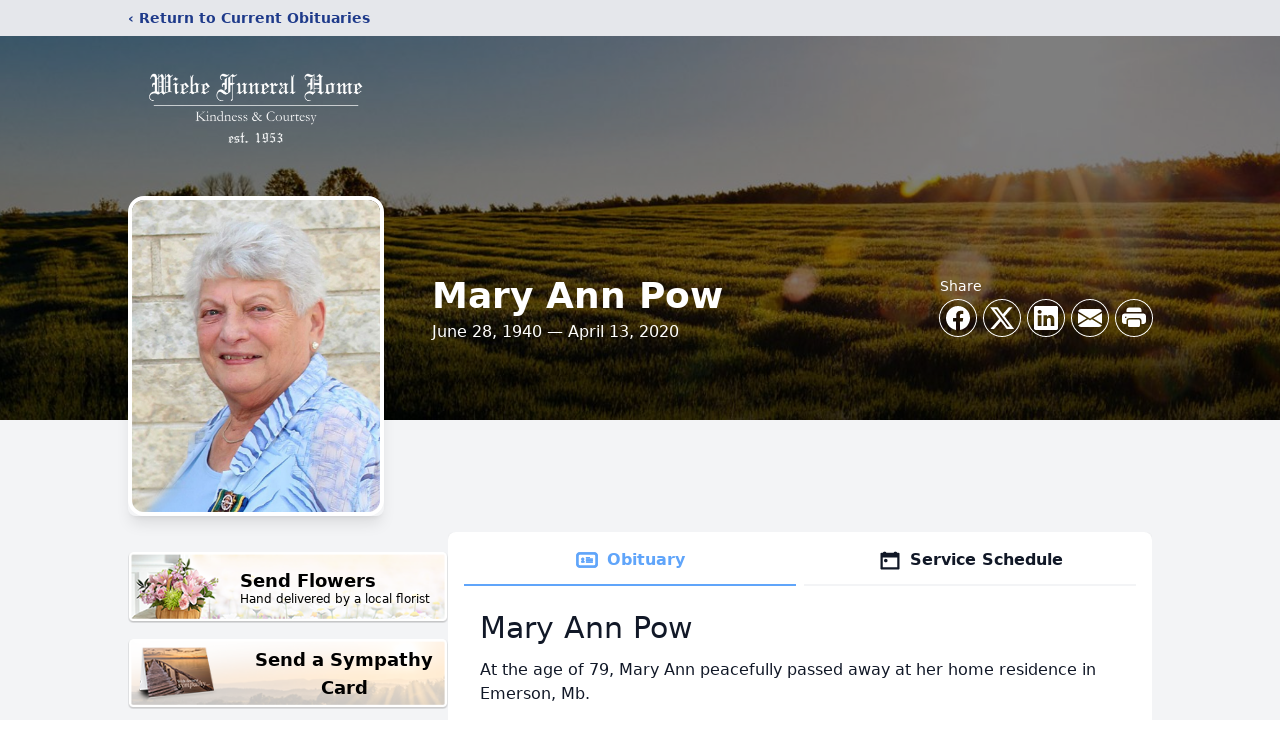

--- FILE ---
content_type: text/html; charset=utf-8
request_url: https://www.google.com/recaptcha/enterprise/anchor?ar=1&k=6LfCNrMfAAAAAKOuiD-QbHmeI_KhtAy1sqhZu1Sx&co=aHR0cHM6Ly93d3cud2llYmVmaGFsdG9uYS5jb206NDQz&hl=en&type=image&v=PoyoqOPhxBO7pBk68S4YbpHZ&theme=light&size=invisible&badge=bottomright&anchor-ms=20000&execute-ms=30000&cb=8fg07q5u91no
body_size: 48569
content:
<!DOCTYPE HTML><html dir="ltr" lang="en"><head><meta http-equiv="Content-Type" content="text/html; charset=UTF-8">
<meta http-equiv="X-UA-Compatible" content="IE=edge">
<title>reCAPTCHA</title>
<style type="text/css">
/* cyrillic-ext */
@font-face {
  font-family: 'Roboto';
  font-style: normal;
  font-weight: 400;
  font-stretch: 100%;
  src: url(//fonts.gstatic.com/s/roboto/v48/KFO7CnqEu92Fr1ME7kSn66aGLdTylUAMa3GUBHMdazTgWw.woff2) format('woff2');
  unicode-range: U+0460-052F, U+1C80-1C8A, U+20B4, U+2DE0-2DFF, U+A640-A69F, U+FE2E-FE2F;
}
/* cyrillic */
@font-face {
  font-family: 'Roboto';
  font-style: normal;
  font-weight: 400;
  font-stretch: 100%;
  src: url(//fonts.gstatic.com/s/roboto/v48/KFO7CnqEu92Fr1ME7kSn66aGLdTylUAMa3iUBHMdazTgWw.woff2) format('woff2');
  unicode-range: U+0301, U+0400-045F, U+0490-0491, U+04B0-04B1, U+2116;
}
/* greek-ext */
@font-face {
  font-family: 'Roboto';
  font-style: normal;
  font-weight: 400;
  font-stretch: 100%;
  src: url(//fonts.gstatic.com/s/roboto/v48/KFO7CnqEu92Fr1ME7kSn66aGLdTylUAMa3CUBHMdazTgWw.woff2) format('woff2');
  unicode-range: U+1F00-1FFF;
}
/* greek */
@font-face {
  font-family: 'Roboto';
  font-style: normal;
  font-weight: 400;
  font-stretch: 100%;
  src: url(//fonts.gstatic.com/s/roboto/v48/KFO7CnqEu92Fr1ME7kSn66aGLdTylUAMa3-UBHMdazTgWw.woff2) format('woff2');
  unicode-range: U+0370-0377, U+037A-037F, U+0384-038A, U+038C, U+038E-03A1, U+03A3-03FF;
}
/* math */
@font-face {
  font-family: 'Roboto';
  font-style: normal;
  font-weight: 400;
  font-stretch: 100%;
  src: url(//fonts.gstatic.com/s/roboto/v48/KFO7CnqEu92Fr1ME7kSn66aGLdTylUAMawCUBHMdazTgWw.woff2) format('woff2');
  unicode-range: U+0302-0303, U+0305, U+0307-0308, U+0310, U+0312, U+0315, U+031A, U+0326-0327, U+032C, U+032F-0330, U+0332-0333, U+0338, U+033A, U+0346, U+034D, U+0391-03A1, U+03A3-03A9, U+03B1-03C9, U+03D1, U+03D5-03D6, U+03F0-03F1, U+03F4-03F5, U+2016-2017, U+2034-2038, U+203C, U+2040, U+2043, U+2047, U+2050, U+2057, U+205F, U+2070-2071, U+2074-208E, U+2090-209C, U+20D0-20DC, U+20E1, U+20E5-20EF, U+2100-2112, U+2114-2115, U+2117-2121, U+2123-214F, U+2190, U+2192, U+2194-21AE, U+21B0-21E5, U+21F1-21F2, U+21F4-2211, U+2213-2214, U+2216-22FF, U+2308-230B, U+2310, U+2319, U+231C-2321, U+2336-237A, U+237C, U+2395, U+239B-23B7, U+23D0, U+23DC-23E1, U+2474-2475, U+25AF, U+25B3, U+25B7, U+25BD, U+25C1, U+25CA, U+25CC, U+25FB, U+266D-266F, U+27C0-27FF, U+2900-2AFF, U+2B0E-2B11, U+2B30-2B4C, U+2BFE, U+3030, U+FF5B, U+FF5D, U+1D400-1D7FF, U+1EE00-1EEFF;
}
/* symbols */
@font-face {
  font-family: 'Roboto';
  font-style: normal;
  font-weight: 400;
  font-stretch: 100%;
  src: url(//fonts.gstatic.com/s/roboto/v48/KFO7CnqEu92Fr1ME7kSn66aGLdTylUAMaxKUBHMdazTgWw.woff2) format('woff2');
  unicode-range: U+0001-000C, U+000E-001F, U+007F-009F, U+20DD-20E0, U+20E2-20E4, U+2150-218F, U+2190, U+2192, U+2194-2199, U+21AF, U+21E6-21F0, U+21F3, U+2218-2219, U+2299, U+22C4-22C6, U+2300-243F, U+2440-244A, U+2460-24FF, U+25A0-27BF, U+2800-28FF, U+2921-2922, U+2981, U+29BF, U+29EB, U+2B00-2BFF, U+4DC0-4DFF, U+FFF9-FFFB, U+10140-1018E, U+10190-1019C, U+101A0, U+101D0-101FD, U+102E0-102FB, U+10E60-10E7E, U+1D2C0-1D2D3, U+1D2E0-1D37F, U+1F000-1F0FF, U+1F100-1F1AD, U+1F1E6-1F1FF, U+1F30D-1F30F, U+1F315, U+1F31C, U+1F31E, U+1F320-1F32C, U+1F336, U+1F378, U+1F37D, U+1F382, U+1F393-1F39F, U+1F3A7-1F3A8, U+1F3AC-1F3AF, U+1F3C2, U+1F3C4-1F3C6, U+1F3CA-1F3CE, U+1F3D4-1F3E0, U+1F3ED, U+1F3F1-1F3F3, U+1F3F5-1F3F7, U+1F408, U+1F415, U+1F41F, U+1F426, U+1F43F, U+1F441-1F442, U+1F444, U+1F446-1F449, U+1F44C-1F44E, U+1F453, U+1F46A, U+1F47D, U+1F4A3, U+1F4B0, U+1F4B3, U+1F4B9, U+1F4BB, U+1F4BF, U+1F4C8-1F4CB, U+1F4D6, U+1F4DA, U+1F4DF, U+1F4E3-1F4E6, U+1F4EA-1F4ED, U+1F4F7, U+1F4F9-1F4FB, U+1F4FD-1F4FE, U+1F503, U+1F507-1F50B, U+1F50D, U+1F512-1F513, U+1F53E-1F54A, U+1F54F-1F5FA, U+1F610, U+1F650-1F67F, U+1F687, U+1F68D, U+1F691, U+1F694, U+1F698, U+1F6AD, U+1F6B2, U+1F6B9-1F6BA, U+1F6BC, U+1F6C6-1F6CF, U+1F6D3-1F6D7, U+1F6E0-1F6EA, U+1F6F0-1F6F3, U+1F6F7-1F6FC, U+1F700-1F7FF, U+1F800-1F80B, U+1F810-1F847, U+1F850-1F859, U+1F860-1F887, U+1F890-1F8AD, U+1F8B0-1F8BB, U+1F8C0-1F8C1, U+1F900-1F90B, U+1F93B, U+1F946, U+1F984, U+1F996, U+1F9E9, U+1FA00-1FA6F, U+1FA70-1FA7C, U+1FA80-1FA89, U+1FA8F-1FAC6, U+1FACE-1FADC, U+1FADF-1FAE9, U+1FAF0-1FAF8, U+1FB00-1FBFF;
}
/* vietnamese */
@font-face {
  font-family: 'Roboto';
  font-style: normal;
  font-weight: 400;
  font-stretch: 100%;
  src: url(//fonts.gstatic.com/s/roboto/v48/KFO7CnqEu92Fr1ME7kSn66aGLdTylUAMa3OUBHMdazTgWw.woff2) format('woff2');
  unicode-range: U+0102-0103, U+0110-0111, U+0128-0129, U+0168-0169, U+01A0-01A1, U+01AF-01B0, U+0300-0301, U+0303-0304, U+0308-0309, U+0323, U+0329, U+1EA0-1EF9, U+20AB;
}
/* latin-ext */
@font-face {
  font-family: 'Roboto';
  font-style: normal;
  font-weight: 400;
  font-stretch: 100%;
  src: url(//fonts.gstatic.com/s/roboto/v48/KFO7CnqEu92Fr1ME7kSn66aGLdTylUAMa3KUBHMdazTgWw.woff2) format('woff2');
  unicode-range: U+0100-02BA, U+02BD-02C5, U+02C7-02CC, U+02CE-02D7, U+02DD-02FF, U+0304, U+0308, U+0329, U+1D00-1DBF, U+1E00-1E9F, U+1EF2-1EFF, U+2020, U+20A0-20AB, U+20AD-20C0, U+2113, U+2C60-2C7F, U+A720-A7FF;
}
/* latin */
@font-face {
  font-family: 'Roboto';
  font-style: normal;
  font-weight: 400;
  font-stretch: 100%;
  src: url(//fonts.gstatic.com/s/roboto/v48/KFO7CnqEu92Fr1ME7kSn66aGLdTylUAMa3yUBHMdazQ.woff2) format('woff2');
  unicode-range: U+0000-00FF, U+0131, U+0152-0153, U+02BB-02BC, U+02C6, U+02DA, U+02DC, U+0304, U+0308, U+0329, U+2000-206F, U+20AC, U+2122, U+2191, U+2193, U+2212, U+2215, U+FEFF, U+FFFD;
}
/* cyrillic-ext */
@font-face {
  font-family: 'Roboto';
  font-style: normal;
  font-weight: 500;
  font-stretch: 100%;
  src: url(//fonts.gstatic.com/s/roboto/v48/KFO7CnqEu92Fr1ME7kSn66aGLdTylUAMa3GUBHMdazTgWw.woff2) format('woff2');
  unicode-range: U+0460-052F, U+1C80-1C8A, U+20B4, U+2DE0-2DFF, U+A640-A69F, U+FE2E-FE2F;
}
/* cyrillic */
@font-face {
  font-family: 'Roboto';
  font-style: normal;
  font-weight: 500;
  font-stretch: 100%;
  src: url(//fonts.gstatic.com/s/roboto/v48/KFO7CnqEu92Fr1ME7kSn66aGLdTylUAMa3iUBHMdazTgWw.woff2) format('woff2');
  unicode-range: U+0301, U+0400-045F, U+0490-0491, U+04B0-04B1, U+2116;
}
/* greek-ext */
@font-face {
  font-family: 'Roboto';
  font-style: normal;
  font-weight: 500;
  font-stretch: 100%;
  src: url(//fonts.gstatic.com/s/roboto/v48/KFO7CnqEu92Fr1ME7kSn66aGLdTylUAMa3CUBHMdazTgWw.woff2) format('woff2');
  unicode-range: U+1F00-1FFF;
}
/* greek */
@font-face {
  font-family: 'Roboto';
  font-style: normal;
  font-weight: 500;
  font-stretch: 100%;
  src: url(//fonts.gstatic.com/s/roboto/v48/KFO7CnqEu92Fr1ME7kSn66aGLdTylUAMa3-UBHMdazTgWw.woff2) format('woff2');
  unicode-range: U+0370-0377, U+037A-037F, U+0384-038A, U+038C, U+038E-03A1, U+03A3-03FF;
}
/* math */
@font-face {
  font-family: 'Roboto';
  font-style: normal;
  font-weight: 500;
  font-stretch: 100%;
  src: url(//fonts.gstatic.com/s/roboto/v48/KFO7CnqEu92Fr1ME7kSn66aGLdTylUAMawCUBHMdazTgWw.woff2) format('woff2');
  unicode-range: U+0302-0303, U+0305, U+0307-0308, U+0310, U+0312, U+0315, U+031A, U+0326-0327, U+032C, U+032F-0330, U+0332-0333, U+0338, U+033A, U+0346, U+034D, U+0391-03A1, U+03A3-03A9, U+03B1-03C9, U+03D1, U+03D5-03D6, U+03F0-03F1, U+03F4-03F5, U+2016-2017, U+2034-2038, U+203C, U+2040, U+2043, U+2047, U+2050, U+2057, U+205F, U+2070-2071, U+2074-208E, U+2090-209C, U+20D0-20DC, U+20E1, U+20E5-20EF, U+2100-2112, U+2114-2115, U+2117-2121, U+2123-214F, U+2190, U+2192, U+2194-21AE, U+21B0-21E5, U+21F1-21F2, U+21F4-2211, U+2213-2214, U+2216-22FF, U+2308-230B, U+2310, U+2319, U+231C-2321, U+2336-237A, U+237C, U+2395, U+239B-23B7, U+23D0, U+23DC-23E1, U+2474-2475, U+25AF, U+25B3, U+25B7, U+25BD, U+25C1, U+25CA, U+25CC, U+25FB, U+266D-266F, U+27C0-27FF, U+2900-2AFF, U+2B0E-2B11, U+2B30-2B4C, U+2BFE, U+3030, U+FF5B, U+FF5D, U+1D400-1D7FF, U+1EE00-1EEFF;
}
/* symbols */
@font-face {
  font-family: 'Roboto';
  font-style: normal;
  font-weight: 500;
  font-stretch: 100%;
  src: url(//fonts.gstatic.com/s/roboto/v48/KFO7CnqEu92Fr1ME7kSn66aGLdTylUAMaxKUBHMdazTgWw.woff2) format('woff2');
  unicode-range: U+0001-000C, U+000E-001F, U+007F-009F, U+20DD-20E0, U+20E2-20E4, U+2150-218F, U+2190, U+2192, U+2194-2199, U+21AF, U+21E6-21F0, U+21F3, U+2218-2219, U+2299, U+22C4-22C6, U+2300-243F, U+2440-244A, U+2460-24FF, U+25A0-27BF, U+2800-28FF, U+2921-2922, U+2981, U+29BF, U+29EB, U+2B00-2BFF, U+4DC0-4DFF, U+FFF9-FFFB, U+10140-1018E, U+10190-1019C, U+101A0, U+101D0-101FD, U+102E0-102FB, U+10E60-10E7E, U+1D2C0-1D2D3, U+1D2E0-1D37F, U+1F000-1F0FF, U+1F100-1F1AD, U+1F1E6-1F1FF, U+1F30D-1F30F, U+1F315, U+1F31C, U+1F31E, U+1F320-1F32C, U+1F336, U+1F378, U+1F37D, U+1F382, U+1F393-1F39F, U+1F3A7-1F3A8, U+1F3AC-1F3AF, U+1F3C2, U+1F3C4-1F3C6, U+1F3CA-1F3CE, U+1F3D4-1F3E0, U+1F3ED, U+1F3F1-1F3F3, U+1F3F5-1F3F7, U+1F408, U+1F415, U+1F41F, U+1F426, U+1F43F, U+1F441-1F442, U+1F444, U+1F446-1F449, U+1F44C-1F44E, U+1F453, U+1F46A, U+1F47D, U+1F4A3, U+1F4B0, U+1F4B3, U+1F4B9, U+1F4BB, U+1F4BF, U+1F4C8-1F4CB, U+1F4D6, U+1F4DA, U+1F4DF, U+1F4E3-1F4E6, U+1F4EA-1F4ED, U+1F4F7, U+1F4F9-1F4FB, U+1F4FD-1F4FE, U+1F503, U+1F507-1F50B, U+1F50D, U+1F512-1F513, U+1F53E-1F54A, U+1F54F-1F5FA, U+1F610, U+1F650-1F67F, U+1F687, U+1F68D, U+1F691, U+1F694, U+1F698, U+1F6AD, U+1F6B2, U+1F6B9-1F6BA, U+1F6BC, U+1F6C6-1F6CF, U+1F6D3-1F6D7, U+1F6E0-1F6EA, U+1F6F0-1F6F3, U+1F6F7-1F6FC, U+1F700-1F7FF, U+1F800-1F80B, U+1F810-1F847, U+1F850-1F859, U+1F860-1F887, U+1F890-1F8AD, U+1F8B0-1F8BB, U+1F8C0-1F8C1, U+1F900-1F90B, U+1F93B, U+1F946, U+1F984, U+1F996, U+1F9E9, U+1FA00-1FA6F, U+1FA70-1FA7C, U+1FA80-1FA89, U+1FA8F-1FAC6, U+1FACE-1FADC, U+1FADF-1FAE9, U+1FAF0-1FAF8, U+1FB00-1FBFF;
}
/* vietnamese */
@font-face {
  font-family: 'Roboto';
  font-style: normal;
  font-weight: 500;
  font-stretch: 100%;
  src: url(//fonts.gstatic.com/s/roboto/v48/KFO7CnqEu92Fr1ME7kSn66aGLdTylUAMa3OUBHMdazTgWw.woff2) format('woff2');
  unicode-range: U+0102-0103, U+0110-0111, U+0128-0129, U+0168-0169, U+01A0-01A1, U+01AF-01B0, U+0300-0301, U+0303-0304, U+0308-0309, U+0323, U+0329, U+1EA0-1EF9, U+20AB;
}
/* latin-ext */
@font-face {
  font-family: 'Roboto';
  font-style: normal;
  font-weight: 500;
  font-stretch: 100%;
  src: url(//fonts.gstatic.com/s/roboto/v48/KFO7CnqEu92Fr1ME7kSn66aGLdTylUAMa3KUBHMdazTgWw.woff2) format('woff2');
  unicode-range: U+0100-02BA, U+02BD-02C5, U+02C7-02CC, U+02CE-02D7, U+02DD-02FF, U+0304, U+0308, U+0329, U+1D00-1DBF, U+1E00-1E9F, U+1EF2-1EFF, U+2020, U+20A0-20AB, U+20AD-20C0, U+2113, U+2C60-2C7F, U+A720-A7FF;
}
/* latin */
@font-face {
  font-family: 'Roboto';
  font-style: normal;
  font-weight: 500;
  font-stretch: 100%;
  src: url(//fonts.gstatic.com/s/roboto/v48/KFO7CnqEu92Fr1ME7kSn66aGLdTylUAMa3yUBHMdazQ.woff2) format('woff2');
  unicode-range: U+0000-00FF, U+0131, U+0152-0153, U+02BB-02BC, U+02C6, U+02DA, U+02DC, U+0304, U+0308, U+0329, U+2000-206F, U+20AC, U+2122, U+2191, U+2193, U+2212, U+2215, U+FEFF, U+FFFD;
}
/* cyrillic-ext */
@font-face {
  font-family: 'Roboto';
  font-style: normal;
  font-weight: 900;
  font-stretch: 100%;
  src: url(//fonts.gstatic.com/s/roboto/v48/KFO7CnqEu92Fr1ME7kSn66aGLdTylUAMa3GUBHMdazTgWw.woff2) format('woff2');
  unicode-range: U+0460-052F, U+1C80-1C8A, U+20B4, U+2DE0-2DFF, U+A640-A69F, U+FE2E-FE2F;
}
/* cyrillic */
@font-face {
  font-family: 'Roboto';
  font-style: normal;
  font-weight: 900;
  font-stretch: 100%;
  src: url(//fonts.gstatic.com/s/roboto/v48/KFO7CnqEu92Fr1ME7kSn66aGLdTylUAMa3iUBHMdazTgWw.woff2) format('woff2');
  unicode-range: U+0301, U+0400-045F, U+0490-0491, U+04B0-04B1, U+2116;
}
/* greek-ext */
@font-face {
  font-family: 'Roboto';
  font-style: normal;
  font-weight: 900;
  font-stretch: 100%;
  src: url(//fonts.gstatic.com/s/roboto/v48/KFO7CnqEu92Fr1ME7kSn66aGLdTylUAMa3CUBHMdazTgWw.woff2) format('woff2');
  unicode-range: U+1F00-1FFF;
}
/* greek */
@font-face {
  font-family: 'Roboto';
  font-style: normal;
  font-weight: 900;
  font-stretch: 100%;
  src: url(//fonts.gstatic.com/s/roboto/v48/KFO7CnqEu92Fr1ME7kSn66aGLdTylUAMa3-UBHMdazTgWw.woff2) format('woff2');
  unicode-range: U+0370-0377, U+037A-037F, U+0384-038A, U+038C, U+038E-03A1, U+03A3-03FF;
}
/* math */
@font-face {
  font-family: 'Roboto';
  font-style: normal;
  font-weight: 900;
  font-stretch: 100%;
  src: url(//fonts.gstatic.com/s/roboto/v48/KFO7CnqEu92Fr1ME7kSn66aGLdTylUAMawCUBHMdazTgWw.woff2) format('woff2');
  unicode-range: U+0302-0303, U+0305, U+0307-0308, U+0310, U+0312, U+0315, U+031A, U+0326-0327, U+032C, U+032F-0330, U+0332-0333, U+0338, U+033A, U+0346, U+034D, U+0391-03A1, U+03A3-03A9, U+03B1-03C9, U+03D1, U+03D5-03D6, U+03F0-03F1, U+03F4-03F5, U+2016-2017, U+2034-2038, U+203C, U+2040, U+2043, U+2047, U+2050, U+2057, U+205F, U+2070-2071, U+2074-208E, U+2090-209C, U+20D0-20DC, U+20E1, U+20E5-20EF, U+2100-2112, U+2114-2115, U+2117-2121, U+2123-214F, U+2190, U+2192, U+2194-21AE, U+21B0-21E5, U+21F1-21F2, U+21F4-2211, U+2213-2214, U+2216-22FF, U+2308-230B, U+2310, U+2319, U+231C-2321, U+2336-237A, U+237C, U+2395, U+239B-23B7, U+23D0, U+23DC-23E1, U+2474-2475, U+25AF, U+25B3, U+25B7, U+25BD, U+25C1, U+25CA, U+25CC, U+25FB, U+266D-266F, U+27C0-27FF, U+2900-2AFF, U+2B0E-2B11, U+2B30-2B4C, U+2BFE, U+3030, U+FF5B, U+FF5D, U+1D400-1D7FF, U+1EE00-1EEFF;
}
/* symbols */
@font-face {
  font-family: 'Roboto';
  font-style: normal;
  font-weight: 900;
  font-stretch: 100%;
  src: url(//fonts.gstatic.com/s/roboto/v48/KFO7CnqEu92Fr1ME7kSn66aGLdTylUAMaxKUBHMdazTgWw.woff2) format('woff2');
  unicode-range: U+0001-000C, U+000E-001F, U+007F-009F, U+20DD-20E0, U+20E2-20E4, U+2150-218F, U+2190, U+2192, U+2194-2199, U+21AF, U+21E6-21F0, U+21F3, U+2218-2219, U+2299, U+22C4-22C6, U+2300-243F, U+2440-244A, U+2460-24FF, U+25A0-27BF, U+2800-28FF, U+2921-2922, U+2981, U+29BF, U+29EB, U+2B00-2BFF, U+4DC0-4DFF, U+FFF9-FFFB, U+10140-1018E, U+10190-1019C, U+101A0, U+101D0-101FD, U+102E0-102FB, U+10E60-10E7E, U+1D2C0-1D2D3, U+1D2E0-1D37F, U+1F000-1F0FF, U+1F100-1F1AD, U+1F1E6-1F1FF, U+1F30D-1F30F, U+1F315, U+1F31C, U+1F31E, U+1F320-1F32C, U+1F336, U+1F378, U+1F37D, U+1F382, U+1F393-1F39F, U+1F3A7-1F3A8, U+1F3AC-1F3AF, U+1F3C2, U+1F3C4-1F3C6, U+1F3CA-1F3CE, U+1F3D4-1F3E0, U+1F3ED, U+1F3F1-1F3F3, U+1F3F5-1F3F7, U+1F408, U+1F415, U+1F41F, U+1F426, U+1F43F, U+1F441-1F442, U+1F444, U+1F446-1F449, U+1F44C-1F44E, U+1F453, U+1F46A, U+1F47D, U+1F4A3, U+1F4B0, U+1F4B3, U+1F4B9, U+1F4BB, U+1F4BF, U+1F4C8-1F4CB, U+1F4D6, U+1F4DA, U+1F4DF, U+1F4E3-1F4E6, U+1F4EA-1F4ED, U+1F4F7, U+1F4F9-1F4FB, U+1F4FD-1F4FE, U+1F503, U+1F507-1F50B, U+1F50D, U+1F512-1F513, U+1F53E-1F54A, U+1F54F-1F5FA, U+1F610, U+1F650-1F67F, U+1F687, U+1F68D, U+1F691, U+1F694, U+1F698, U+1F6AD, U+1F6B2, U+1F6B9-1F6BA, U+1F6BC, U+1F6C6-1F6CF, U+1F6D3-1F6D7, U+1F6E0-1F6EA, U+1F6F0-1F6F3, U+1F6F7-1F6FC, U+1F700-1F7FF, U+1F800-1F80B, U+1F810-1F847, U+1F850-1F859, U+1F860-1F887, U+1F890-1F8AD, U+1F8B0-1F8BB, U+1F8C0-1F8C1, U+1F900-1F90B, U+1F93B, U+1F946, U+1F984, U+1F996, U+1F9E9, U+1FA00-1FA6F, U+1FA70-1FA7C, U+1FA80-1FA89, U+1FA8F-1FAC6, U+1FACE-1FADC, U+1FADF-1FAE9, U+1FAF0-1FAF8, U+1FB00-1FBFF;
}
/* vietnamese */
@font-face {
  font-family: 'Roboto';
  font-style: normal;
  font-weight: 900;
  font-stretch: 100%;
  src: url(//fonts.gstatic.com/s/roboto/v48/KFO7CnqEu92Fr1ME7kSn66aGLdTylUAMa3OUBHMdazTgWw.woff2) format('woff2');
  unicode-range: U+0102-0103, U+0110-0111, U+0128-0129, U+0168-0169, U+01A0-01A1, U+01AF-01B0, U+0300-0301, U+0303-0304, U+0308-0309, U+0323, U+0329, U+1EA0-1EF9, U+20AB;
}
/* latin-ext */
@font-face {
  font-family: 'Roboto';
  font-style: normal;
  font-weight: 900;
  font-stretch: 100%;
  src: url(//fonts.gstatic.com/s/roboto/v48/KFO7CnqEu92Fr1ME7kSn66aGLdTylUAMa3KUBHMdazTgWw.woff2) format('woff2');
  unicode-range: U+0100-02BA, U+02BD-02C5, U+02C7-02CC, U+02CE-02D7, U+02DD-02FF, U+0304, U+0308, U+0329, U+1D00-1DBF, U+1E00-1E9F, U+1EF2-1EFF, U+2020, U+20A0-20AB, U+20AD-20C0, U+2113, U+2C60-2C7F, U+A720-A7FF;
}
/* latin */
@font-face {
  font-family: 'Roboto';
  font-style: normal;
  font-weight: 900;
  font-stretch: 100%;
  src: url(//fonts.gstatic.com/s/roboto/v48/KFO7CnqEu92Fr1ME7kSn66aGLdTylUAMa3yUBHMdazQ.woff2) format('woff2');
  unicode-range: U+0000-00FF, U+0131, U+0152-0153, U+02BB-02BC, U+02C6, U+02DA, U+02DC, U+0304, U+0308, U+0329, U+2000-206F, U+20AC, U+2122, U+2191, U+2193, U+2212, U+2215, U+FEFF, U+FFFD;
}

</style>
<link rel="stylesheet" type="text/css" href="https://www.gstatic.com/recaptcha/releases/PoyoqOPhxBO7pBk68S4YbpHZ/styles__ltr.css">
<script nonce="M7Cp1Z21FPJFP5rrO3Ectw" type="text/javascript">window['__recaptcha_api'] = 'https://www.google.com/recaptcha/enterprise/';</script>
<script type="text/javascript" src="https://www.gstatic.com/recaptcha/releases/PoyoqOPhxBO7pBk68S4YbpHZ/recaptcha__en.js" nonce="M7Cp1Z21FPJFP5rrO3Ectw">
      
    </script></head>
<body><div id="rc-anchor-alert" class="rc-anchor-alert"></div>
<input type="hidden" id="recaptcha-token" value="[base64]">
<script type="text/javascript" nonce="M7Cp1Z21FPJFP5rrO3Ectw">
      recaptcha.anchor.Main.init("[\x22ainput\x22,[\x22bgdata\x22,\x22\x22,\[base64]/[base64]/[base64]/ZyhXLGgpOnEoW04sMjEsbF0sVywwKSxoKSxmYWxzZSxmYWxzZSl9Y2F0Y2goayl7RygzNTgsVyk/[base64]/[base64]/[base64]/[base64]/[base64]/[base64]/[base64]/bmV3IEJbT10oRFswXSk6dz09Mj9uZXcgQltPXShEWzBdLERbMV0pOnc9PTM/bmV3IEJbT10oRFswXSxEWzFdLERbMl0pOnc9PTQ/[base64]/[base64]/[base64]/[base64]/[base64]\\u003d\x22,\[base64]\x22,\x22exHDql1Iwo3Ch8OEekMXwonCnwXDiyk3csKVU2JlfDUUH8K0dXheIMOVIsOnREzDsMO5d3HDpcKLwopdc1vCo8Kswo/Dn1HDp0fDumhew4rCssK0IsOkc8K8cXnDqsOPbsOBwqPCghrCgxtawrLCu8KCw5vClU7DhxnDlsOuBcKCFWlWKcKfw4DDn8KAwpUTw5bDv8OyXcOXw65gwr8Yby/DqcKrw4gxXC1zwpJ5NwbCuxHCtBnClDd+w6QdbMKvwr3DshhIwr9kOkTDsSrCkcKLA0FYw4QTRMKcwrkqVMKgw44MF1vCr1TDrCFXwqnDuMKZw7k8w5d4AxvDvMO/w5/DrQMNwqDCji/DuMOEPndQw6drIsO+w69tBMOsU8K1VsKrwp3Cp8KpwoweIMKAw5ElFxXCtjITNH/DvxlFRsKBAMOiMxUrw5hpwrHDsMORdMOnw4zDncO3YsOxf8OJYsKlwrnDm27DvBY9fg8swq/[base64]/w7tywrnCoAHCrMKdw5kywrZEE8ONOz3CoClcwpPCgsOiwp3CtxTCg1U4cMKpcMKxJMO9Z8K8AVHCjgMpJzsBe3jDnjNiwpLCnsOnecKnw7owdMOYJsKUN8KDXmxGXzR8JzHDoHEnwqB5w5/DqkV6ecKtw4nDtcOxIcKow5xDFVEHC8OLwo/ClDbDkC7ChMOnTVNBwpkDwoZnUcKIaj7CrsOqw67CkSHCqVp0w7HDulnDhR7CpQVBwonDscO4wqkkw40VacK2DHrCu8K5DsOxwp3Dmj0Awo/DkMKlETk+YMOxNEIDUMONamvDh8Kdw6fDontAPxQew4rCisOXw5RgwpPDqkrCoSNbw6zCrjRkwqgGdzs1YHnCncKvw5/ClMKKw6I/Jz/Ctytjwr1xAMKBV8KlwpzCoDAVfAbChX7Dun8tw7k9w5zDiXxTWl5yCsKiw5VEw6NWwo82w5HDlQbCjzPCm8KawoXDvjowaMK/wrrDuTslQMOBw4bDgsK5w7vDtlXCulcEDsO1PcKfDcK9w6/Dp8K0Jz9awpHCoMODJUMDOcKjFh3CuTkGwqFkc3pEU8OfTm3Dg3/CocOqWcO5ASPChHAFRcKXJcKtw7zCvnxbIcOywqDCgMKMw4LDugd0w4d4H8O4w7AoL2LDsTNyMVRpw7gWwqIRb8O/[base64]/CmB5Gwo90w57Dn8KAA3rDomTDr8K9ZMKqN8OQw6w/csOXJMK+blfDkjRzIcOgwrrCvxU+w6XDk8OPcMKdcMKZFVoAw6c2wrptw5EzIC8dSk/CoAjDiMOrDTZBw5HCv8ONwqnCmhFfw4k2wovDpTPDkSY+wozCo8ObKMO8O8KvwoRPCMKow4wAwr7CosO0NhQBcMO3LsK4w67DkHwkw6UowrTCsVzDp1FtdsKiw789wrEaD0fDn8OBUEXDiUtcfcKYL3/DvXTCqnrDgldtOsKEd8Ksw7TDo8Olwp3DoMKuTsOfw5HCk0/Dvz/DkydVwod8w6hJwoRvOcKCw4LCjcOERcKFw7jCnGrCl8O1LcONwpLCgMO/w7zDmcKfw6l2wpt3w709aHfChyrDpSkAd8OPD8ObX8O5wrrDkT4/[base64]/DgW93bMKFw6s9YMKkbljClwnCpV7DmncQARjDscOIwpVoBcOQORzCg8KYOV1ewrTDuMKuwpLDrkrDrU9/w60CXsK7F8OsQxUBwqnClS/DvsOCEFrDoEVdwovDl8KEwrYkD8OOUWjCu8KaSUrCsEFXdcOLDsKmwqTDgMKzbsKkMMOjMFZfwpTCr8K5wr/DmsKRJwvDgMO2w75jD8Ktw5TDkMKsw4RmHCPCnMK0JyoHeyDDsMOrw4rCgMKaUGgHUsOzN8OgwrE4wq8mUHHDicOtwpM1wrzCvk/Dj0nDjsKkd8K2TD0xLMOPwqhDwp7DpmjDi8OXdsO1STfDp8KGRsKWw78KZSo5IkpMRsOlQlDCm8OhUMOdw6zDnsOrEcO3w5hqwqTCkcKvw7MWw640I8O/[base64]/DnBjChsOow4MjRSXDgmHCv3dYwqQhZsKgTcOpwqJaWxEXUMOSw6R1LsKzKC3DnQPDjCMKNx0vYsK1wod/I8KywrhRwohrw7nCsWV2woEOWx7Dj8KyKsOTDCDDvBJFWRLDtGnCtcK4X8OLbTsKT2zDqMOvwoPDlw3CshQSwpzCnQ/Ck8K7w6jDmMOENMONw53DjsKOSAgSEcK2w57DpW10w7XDuH3Dj8KXEnLDk1ZlSWkQw7/ClQ/Dk8Kxwp7DvD1TwrECwohEwq0GL1rDrCnCnMKZwoXDmMOyc8KKcztteBzCmcKKRDzCvGUBw5/Ds3ZQw5huRXdnXnZJwr/Cv8KoLgY7wovCpi1dw4wvwpjCjsOBVRHDi8KWwrPCqG7DjzlAw5PCjMKxIcKvwrzCo8Ocw7B2wrxcdMKaLcKdYMONwq/DhMOww6bDixHDuCvDosOmE8Kjw6zCrsOYYMO+woZ4WTDDgEjDplF4w6rDpRlYw4nDmsKNEsO6QcOhDgbDpmzCqMODGsKLwqtowpDCg8KjworDpzMTGcOALAHCj2jCs3HCgVLDiFoLwopEN8Kdw5HDjcKywoNESGbCoU9oNlrDh8OOZMKbXy1GwogTc8OnKMOLw4/Co8KsKiDDjsK9wqzDvipnwp3CqsOADsOibcOMASbCqcOzcMOFRwQZw6MxwrTCjsOwLMO8OMOfwq/Cmz3CiFk8wqXDlzLDk35swozCriY2w5Rsf1gbw7Yhw6QJDl3DqBDCtsK5w4/[base64]/CsMKJwrnDkwbCkcOOLmTClcKBw4k/WnnCjlnDugPDpnXCkCwkw4/[base64]/CjcOMS8K/XMKyWcK8w5vDiC/DjQ7DosKrw6VHwotYGMKOwrfCizDDg0vDsQ/[base64]/CkBYqa8KjQm9zE8KfaMOTNzrCqcOKCMOUwq/[base64]/wrhlw4cSwpnDgwQ0Zi3DicKLasK2wrrCo8KCM8K4fsOQIVrDqcKEw7vCkjRfwoDDssKrK8Ovw78LLsOCw7/CuhpaHUUxwqpgfmDDqwh5w6DCo8O/wpU3wq/Ci8O+wovCjcOBGnbDmnnCgBLDhsKiwqYYa8KUa8KTwql/[base64]/[base64]/[base64]/[base64]/[base64]/CjMOMw5TDrMOwS8OKBGMaIRFaDkDCl1w7w4vDvGfCnMOZJwcFQMOQWxbDt0TCjHfCscKGFMKbeUXCscKbb2HCosOdG8KMSVvCkQXDvVnDoU47UMKew7Zfw5jCmMOqw57CpArDtmlCMl9YOjEHSMKLPUNmw5/DmMOIBQMkWcO9DiEbwo7DisOCw6Ztw6DCu2zDsCnCm8KRLF7Dtkt2CkYOFBI1woIBw7DDsyHDusORwr7Du3MXwqvDvWRWw5zDjy0fCl/[base64]/[base64]/[base64]/w7bCiyspZlbCscK7w6sbw7kgNAzDvjvDtcO3JAjCvMKZwrvDsMKwwqDCshsneDQtw5t1w6/DkMO4wqUjLsOswrbDiipzwovCtVrDsTvDncK9w5ANwq0BQURuwo5HEMKXwpF3OibCnT3Chzdzw49Rw5R9LkrCpBXCpsKzwrZeAcOiwrzCu8OhLgYAw4RjbkBiw6YVJsKuw6N4woxKwpgvWMKoMMKpwphLSzhvJCjCthpAPmzCssKwVsK/GcOrBMKfGHJJwp8GUHnCn1fDlMOsw6vDkcOzwrFVJHTDscOwG2vDnxJ1AllLGsOdH8KPZcKiw7LCtRDDtMOyw7HDnUIVMB50w7XCrMKLJMKuP8Klw6c3wpvCqsKQd8K6w7sJwqHDjBg+Bjxbw6vDsFc3M8O/w6QqwrDDkcO6dhF7OcO+GwPDv3TCqcOXVcK3HCrDusOJwqLDrkTClcKnUUQ/w59OHjzDhEdCwppADsK2wrBOMcK/ZQfCn0Jswod/wrfDnn5vw51bDMOhCUzDvA/DrkNuIRFaw71Zw4PCtWlKwpdmw4lIBi3CjMKDQcOWwo3CgRM1QyIxIULDvMKNw4XDmcKGwrdNZsOMMndZwr/CkVJQw5jCssKWNR/Cp8KWwpAGfUbCkSB9w44EwqPClFU2f8OXYU1rw7caGcKEwqk1wrVlXMKOacOJwrNiERDCuW7CicKIdMKkBsOWb8KCw7PCjMKDwpASw7bDn3lYw5/DohDCrWhzw6MzP8KJRAPCjsO/wrjDj8OMZ8KPdMKsD2Uew4x/wrgjScOPwpPCi3PCvy4dE8OKAMOjwqjCtcOywr3CpsO7wr3Cv8KPbMKWEQEuMsKTAGfDlcOmw6cJexI/E1PDqsKOw4fDkRFyw65fw4YdYBbCqcOCw4/CisK/woVYKsKgwo3DgjHDk8O9G3QvwpjDpyghO8Ovwqw5wqIhS8KnOgMOYU5+wpxNwp7CuCAlwonCmcK7FkHDrsKYw7fDhsOSwrjCk8K9wqZswrl7wqTDlmpZw7bDnQk+wqHDjMKOwoU+wprCrRsLwozCuVnClMKEwqIDw6sWecOwXh4/w4zCmBvCilvCrEfDkV3DuMKYKlMFwpkYw6vDmh3CtsOHwoguwrgwM8OpwqLDnMKCwovCsj8kwqDDtcOHFgw5wq7CqABwXFJZw7TCumA1IEPCuSfDgW3CosOEwo/DoW7Cv2HDkMOHIhNOw6bDo8K7wpTCgcOZKMODw7c8VSfDgx1qwobDqw4tVMKQEcKNVhjDpMOXDcOVacKnwqdqw63CuVrCjMKNbsK/YMOFw7wlNsOWw5dTwp7DpMOPc3QWQMKew5VETsKFK3rDhcOmw6tYb8O+wprCsQbCtVo3wr8GwrpacsKGa8OWOCfDlVBOXMKOwrTDqcKww4PDv8K8w5nDrTfCjnjCgMK0wpvCssKZw73CvTjDgsOfP8KHaVzDucO3wq/DvsOtw7/CnMOWwp8iQcKxwotSYw8mwqoiwrgLL8O5w5bDnUvCjMKzwpPCr8KJDkdlw5AWwrPClcK+wrs4GcKnOHvDrsOlwqXCk8OgwpbClQ3DqxnCpsO0w5zDtsOTwqs9wrRcEMOdwoIpwq5/S8OVwpAqRsKZw6dlM8K9wqhuw7lZw7bCsAXDqDrClXHCkcOLAcKfw614wrzDtMOcJ8KdHTInBcKvQzJEcsO4GsK6UMO/FcOkw4TDsl7DmcKGw4LCoyzDuhVNa2DCkQ02wqpaw6hgw5nCvy/Dqg7DnMONEMOqwop/wqPDvsOmw5rDoGB0YcKxIsKRwqrCucOnFARpIX7DlXEAwovDn2lKw57Cn2HClmx7w64ZMETCtcOUwpQlw73DthU9HMKfBsKHNcKQSilTOsKQdsOew6pvQw3DjiLCu8KNWH9lHhgYwpgiesKWwrx/wp3CiUtewrHDjz3DmcKPw67DgyjCjyDDnQVvwrnDjDwwXcO5LUfCrTfDscKCwoQ0FTZiw4AQPMOtTsK4L18hPTHCpX/[base64]/CocKECcKFwqIENMKQwrPCqDPDhcO5XGnDqUQ1wqBiwrHCkMOQwqBkbUXDrcODED1hH01jwoTDp15tw5rCtMK7f8OpLlhxw6MjAsKdw5/ClMONwpDCj8O7a3FmVjxleCQ2wobDk31SUMKPwq0HwqE8MsOJDMOiCcKJw4HCqMK/FMO0woDCjsKLw6AMw6o+w6s2EsK6bSRhwprDgcORworCvcOcwofCu1nCvXHDuMOpwr1Zw5DCs8K/VcKowqxlVcO7w5TCpRsyRMKGw7kqw58lw4TDtcKLwo89N8KHbsOlwpnDsXzDiVnDmSUjGA8oRHnCoMKwQ8ORDXtQakXDhDZ3ASIbw7gAfU/CtHAePR7Dsid1wrtSwrttM8O+RsOXwoHDhcOVX8Kzw4MEF2wzfMKLwp/DksOPwqZfw6sxw5LDicK5AcK5wqk8bsO7wpE7wqPDucOUw59tX8KqM8O4JMOtw4Bfw6Vuw4Jaw6TCqhIvw7DCh8Ktw4xBD8K4NTnCtcKwai/DiHTDlsO5w5rDjhspw7TCvcOUSsO8TsKEwosgb3plw5DDjMOTw4Una3jCkcKFwovCtjspw5TCtcOsTWPDvMOCERnCtsORLz/Cs1Q/w6bCsjzDtFp7w7x5SMKnKF1ywpvCnMOTw5HDmcKRw43DiWNIPcKsw5rCt8K7G1pjw4LCt34Qw6XDuloTw4LCg8O6V3nDvTDDkMKnLkdtw4DClsOsw7wNwrLCnMOawr1/w7XCk8KBGV1ATC9/M8Kpw5vDtmU+w5BSH0jDhsOoYMOaGMKgAiVxw4HDhgZvwrHCgTvDtsOow65qT8OhwqVKU8K2d8K0w5IJw47Dv8KmWRnCu8KKw7PDkcOHwr3Cv8KAfAwaw7gkDHTDqMKGwoDCpsOqwpbCh8O3wpHDhxzDhEVQwovDtMK/FS5YanjDvjBuw4TCo8KMwoTDh0DCvMKow710w47CiMKOw41KeMOcwp3CijjClBjDhEdcWgbCsGEXcjEowpNAX8OMBw4pfi/[base64]/ChlXCpm0XMsKDw4dRdsObJMKzT2h1Wk8gw5fDgcKzElIqesK8w7sXwo0Ww7c6ACpFeDsiJcKuTMKUwqzClsOaw4zCrSHDosKEOcK7OcOkB8Kuw43Dg8KLw5zClBjCrAp9E2poc3HDlMOYQcO9H8KwJ8Kwwq4vIWJadVHCgDnCh39+wqfDkllOe8Kzwr/DpcOowrZyw5tPwqbDrMKRwrDCi8OKbMKjw4nCjMKJwrgJR2zCoMKnw7LCo8O5Fk3Dn8OmwrHCg8KlGAjDoTwiwoxfOsO+wrLDnixlw4QjQMOAanQ8YE5nwovDklkjC8KWXsKcJHUfXHgPGsO6w7HCjsKdb8KNAQJOGnXCqgY+Sh/ClcKBwrfCm07Dmn/DlMOsw6fCmAjDtEHCq8OnScOpJ8KMw5/DtMOiM8KrPMO9woHCpyzCn2vCtHUTwpPCtMOALyJbwo3DkjBew6Eew4l9wr42IXIpw60kw6FqXw5QcUXDrG/DncKIXGB3wrkjbwnCsF4dVMKDO8O2w7rCjgDClcKewonDkMOWUsOoHTvCtnlLwq/Cn0nDocOBwpwcw5DDt8OgHhjDvzwMwqDDlz5OfBvDgsOOwqc8wpvDuT9APsKRw4FiwrvDmsKAwrTDsFkqw4bCtMKYwoB4wr0YLMOsw7PCtcKKL8OXLMKewovCj8Kcw5dyw7TCksK/w5FeZ8KQTcO4b8Opw5bCnUzCscOWKy7DvHPCt14zwoDCjsKMI8OFwpQFwqofEHwQwrs1BcOFw445f0M1wpkJwp/ClBvCiMK7UD8vw4XDsBxQC8OWwrHDqsO2wrLCgETDjcK+Hy1ZwpnCjkxfE8KpwoxcwrTDoMOrwrhJwpR3wrfCkRd+RgnDisOcGDgXw4bChsOqfBxiwqrDr3HDlSZdFwzCty8lE1DCsHDClTheGmrCkMO/w5HCshTCojcNBcOnwoI5C8OFwoJyw57CkMOtPQ9FwqvCtkHCgR/Ds2rCkh05QcOLasOQwrQ8wprDvjtewpHCg8Kow7DCiy3CkSxPDxrCh8Knw4UHJx1zDMKJwrnDozXDkytYdRrDqsK7w5zCjMOKScOcw7PCiiMGw7Z9VUQHGHzDjMOIc8Knw6FawrfCkwjDm17Cs0ZOXcKdSWsAd15/[base64]/Du8Odw7fDg8Kpw6FIwr7Cq8OXfMOkL8O6w6xrw7A/wqQ3U3PDoMOvNMOlw7Inwr5fwp9sdjBew70Zw6VmVsKONHlCwp7DjcOdw4rCpcK1QQrDhAHDij3CgH/[base64]/[base64]/DnsKzHcOtwrjDp8OfwqrCrSXCrVpoQVXDhMKIIGlLw6fDhMK5wrN/[base64]/DnSDCv8OMw7wSw5PCu8Kxw5TCgGDCi8OIwrnDoMONwq0VIDLCgF3Dn10hPkPDhkIIw58ew47ChlrCsWHCsMK8wqzCgD8nwpzDpsOtwp0je8KuwoBkLWbDpm0Yd8KNw5wDw5/[base64]/O3/Dh8O0w5ZbwpAXwpkkw6XCtCppOsK7RcKqwqFWw7cwHcO9ZTYtBVnCizXDgsO6wpLDiV1jw7LCmHPCgMKaJW3Co8KhNsOfw70BHEnChXkNTGPDtMKIXcO/wqsLwrFiAwd7w5vCvcKyCMKhwqhawq3CiMKLTcOsdCk0wooMYcKIwojCqU3CtsO+QcOIVHbDm09oAsOmwrYsw53DqcOmBVUTK1lJwpBiwrYwP8Osw48Bwq3DoVhFwqnCk1JAw5DCpVJpRcOYwqXDk8KPw7jCpwJxVRfCj8OGeGl1I8K3CxzCuU3CvsOKVHLCjAQ/[base64]/[base64]/UsK2w6XCgMKQwpfDpsK9wrPCuW97w4oNdnzDhCJYeWPDvmPCssK6w6bDlWsvwphaw50OwrYZUsKXa8ObGS/DpsKzw7UkKyNdIMOpcSI9Z8K4woFnR8OcKcO9VcKjcwnDiDhsbsK0w6dcwpjCisK1wqvDncOXTiN0woVHO8KywprDtcKNDcK1AcKNw55+w4ZKwqDDm1rCocKwMmAefU/DpnzCoUsgZ2ZyVmHCkxvDoVDCjMKFWQxYc8KowrPCoXPDtwTDrsK+wqvCp8Oiwrxsw5JSHSvCp3zCoRjCogDDtwjDmMOvfMK2CsKNw4TCtnQwU37CqcKKwq1zw6tTdDnCtwRlAghuw45vAD5ow5cuwr/DicOWwpN5ZcKuwrxOKwYMYUzDq8OfE8OtdcK+bGFJw7NrC8KCHUVfwqxLw7gPw4zCvMOqwo12MyTDrMKMw5vDtAheCQ99T8KReE3Cr8Kdwp1/RsKPP28hDMOxbMOBw543Bk9qXsOOcy/DkBjCiMOZw7PDk8OKJ8Olwro/[base64]/CjwvDsQtIwrdkwqbCmwPCu8KPd8OZwqjClBUVw63DlVFhTcKGfEZnw7hWw4YOw41fwrA2McOOIsONfsOQecKoHsO2w6nCsm/Dr1LDjMKlwo/DvcKGU3fDlhwgw4jChMOIwp3DlcKEDhlpwpocwprDkDEEAcORwpvCqgE0w49iw7loEMOqwpPDrXpKdmBpCMKsEMONwqs+LcOaWUfDjMKSGsOCEcOJwpIXQsO6e8Kyw4pSex/CoCnDvA5mw5BBb1TDo8KaUcK1wqwMe8KUfsK5MH/Cl8OBVcK3w73Co8KJZUdWwplUwrLDl0MQwqvDozB4wr3CosKkKVFvKT0pQ8OfAX/[base64]/c8Oqw64OLlYqw5vDksOBJcKWEA4sX33DkcK6w7hJw47DjkrCi0DChCvCp2RswojCtcOsw5EOIsOow6vCn8KUwroqGcK6w5bCucKqH8KRQMO/w7saAgtww4rDg2DCicKxW8O5w6dQwrV3PcOQSMOswpAlw6oKQS7Dpj16wpbCmBkDw6VYNyHCh8Kjw6rCtlvCpBxOYMKkfQ/CpcOcwrnCi8O5wo/ChQQbIcKWwoUwfCXCu8OAwqArGjoNw4DCu8KuFcO1w4V2dijCvcK5woEVw7FXaMKgw6vDoMO4wp3DrcOhfFPDk3kaOmLDgGN+Yhg/Y8Opw4UlW8KuacKZa8ONw5oKa8K+wqE8GMK0asKnXQAnw5HCgcOtasOnej0FXcOud8OkworDpzcYaBttw4h7wr/CjsK7wpUKAsOCAcO1w4cfw6XCusOMwrN/bMOvXsOPX3PCusO1w6kaw60ibmhhZsKOwpohw4AFwoIJX8KDwrwEwpZlG8OZL8Kww6E0w6/CqHnDkMKMwpfDscKxGRghKsO1QxPCm8KMwoxXwqPClMONHsKUwoDClMOxw7o/fsK5wpV/WxjCihIOfsOmwpXDhsOlw49oYH7DowDDpsODWFjCkhtcf8Khe03DgMOcAMO8HMOuwqtAYsKpw5HCvsKMwozDrDFyNTXDq0E1w5Fuw7wlZMKnwrHCh8O4w6Miw6TDpSNHw6rCp8KmwqjDlm0RwoZxwqpOB8KHw4fCuj3ClQDDmMOxT8OIwp/DncKHJsKiwrbCncO0w4IZw79rCXzDrcKrTSAvwrbDjMOQwpvDhsKEwr97wpfDgsOGwroBw4jCnMOPwpvDpcO2TRkfUiTDhcKmFsK3XzLDpikeGnzCpydGw53CsC/CrMKYwr59w7sCI204WMK1wpRyCWVZwrnClm4kw57Cn8OEUiFVwo45w4jDnsO0H8O9w43DunoFwoHDtMOnFm/CosOow6/[base64]/CkCbCl8KDw6HChcOlPMO4dQJRTcKTPQ8Xwq94w47DpDB9w5FGw7E/bTrDlcKAw6dnN8Ktwr/[base64]/XMOWSsORwqbCp8KDLnnCqj0Yw67Cj8KxVsOaw4hew4LDgsOBeTZWRMKQw6vCscOgFgwSfsKswpR+wr/DqFbCg8OCwrd1ecKiTMOaIcKLwpzCvMKqXExcw6QRw6ANwrnCtk3DmMKnCcO6w6nDtwIZw6tBwpJ1wplmwoPCuXnDuUfDon1JwrLDvsODwqnDmA3CmcO/w5PCumLCuT/DoCHDjMKaAEDDohPCvcOowpbCpcK4FsKJQsK+JsOxNMOew67Ct8OwwqXClGAjDhwhc2xQVsKgAMOFw5bDj8OuwohjwoDDq0oVPMKPbQYWOsOJfm9Tw6Vowpl8AcKOWsKoV8KzKsKYPMKaw7YhQF3Di8O/w68nacKBwo1Lw7PDjmfCkMOTwpHDjsKVwojDlcOpw5w9wrxtVsOQwrNMcC3Dh8OAG8KIwrotwrvCq1nDk8KWw4jDpX/CgsKIbSc3w4fDkiEGfTl1Qz1PSB5xw77DpVVfKcOtX8KzISIzfsKew6HDpUsXfk7Cql9nGlAHMFDDgFPDlxHCgyTCvsK8BcOKE8KYE8K9JsO9TGMaMBtlYcOiMGVYw5jCvMOsRMKnw7h+w6kbw6fDm8OMw5ltw4/[base64]/[base64]/CoMKZasKUw7QBw6PCpMKePRE6B8K2Nw3CisOzwoJHw5tKwotBwpXDoMOjWcK0w57Cv8K3wrw+azjDqsKDw4LCiMK3IylKw4DDlMK6Rl/CrsK6wrbDgcOEw7zCsMOVw4Acw7bCgMKCeMOsXMOSARXDulPCkMKHWyHCgsODw5PDrMOtDWwTLHEbw7RTwqERw4ZSw5R7EUjCh1DDoWDChn92CMONEjZgwoQVwpfCjm/Ci8O5woZeYMKBFizDvRHCtcKYdXbDnmfDrjVvdMOoCCIDeFnCi8OowoUkwoUJe8OMwoTChmHDjMO6w7wPwqjDr1rDgh9gXA7CoAwMdMKQaMKzA8OGL8OyYMKGWjrDocKmJ8Otw4TDnMKgBcKyw7hsHkrCh3bDgwzCkcOdw7t7B2PCuw/CpHZxwr5bw5oZw4sPb3d+wog1ccO/wohFwqZYH0XCncOsw7zDmsOzwo43SSXDqDgYG8OeRMOUw7MjwqnCtsO9G8KGw5LDp1rDvg/[base64]/DmX4+NsK1w6AyXmA1Yzguw73Cl07CpiYMM17DpX7CjsK3w6zDscKZwoHCqmJrw5jDglvDp8O2w4bDjXpfw6xAdcKLw5PCgXp3wpTDgMKiwod7wpHCvSvDvW3DvkfCosOtwrnCvgzDjMKCUsOqZgDCs8O/ecK5BWlgaMK4XcO6w5rDjcKvd8KpwoXDtMKIU8O2w6Z9w73DscKTw5xmET/CncO4w41uXcOCZn3DvMO3FB/[base64]/DMK/ZSYyw69lwrfDjsONJ8OFQMOVNh7Dv8OpfBjCm8OtKHRgRMOfw7LCuwzDtUcBZcKnTE/CusKwWANLZMOjw6bCocOAdUE6wrTDpQHDjMKAwpzCj8Ohwo8OwqjCuysjw7VLwqRCw6gVTwXCqMKwwqY2wo5ZGHAMw6wSKMOIw7zDiwxbOcKQdsKQLsKLw7rDlsOzWsK/[base64]/FcKsw4FQPjjCqMOYGHJRQltEGTIYCcOvBT7DvQ/Cq2sXwrTDril8w6VUwo/CsEXDqXRkJWXCv8OSRmPClm8Hw7zChiTCl8OgDcK1Ix1Rw4jDsHTDo0FuwrHCgsO/CMONV8OvwqLCusKucxR4a2DCi8ORRC7DtcKaB8KCZMKUVHzCpV98w5DDnSDCnXrDhTsSw7vDnsKUwozDnm1WRsO+w7kcLyotwq57w4QwL8OGw74Zwo0vCFNhwpdbSsOEw5vDkMO/w4UzDsO6wqzDlMKawpY7EB3Cg8KJUMKRUhPCnCkgwo3CqCfDplUBwrfCqcOEGcOSByLChMKPwoAdIsKVw47DizMHwqYaJMOsesOqw6HDuMOTNsKbwpt/CsOfMcKaOERJwqXDuSPDrTzDlhXCi27CtiM9bWkOAWB0wrzDu8OLwrJ+CMKWS8Kjw4PDsmjClMKIwqspP8K/W1Fmw548w4YGa8KoJTE2w5wtF8KQf8O4SgzDmE5lEsOFdGfDkBVjJcOQSMOuwohAPsKuVsObasOZwp44dAk4UhfCkhvCgGjCuVlBLUHCusKfwqfDoMKDYQrCuiLCm8KEw7PDtzPDsMOUw5JmZADCmVx1OEfDtMOUdGFBwqbCqsKicEhvV8KpeG/DmMOXY2vDrMO4w6l6KlRaEcOJGMOJLBVPH3zDh3DCsA88w7zDtsKlwoNCDADCjRJ2EsKUw5jCn2zCvV7CpsK4aMOowpYuA8KPH1dVwqZDEcOBJT89wrfDo0BvZGpyw6LDpWoOwoI+w68wZ1kRTMKbwqZ6w6VuDsOww74SbcKVWMK8MR/[base64]/CgnJ+eEh6CMOzwr3DjkNOw48EUcKKOsOVwr3DgmfCjALClsOPZMOvai/[base64]/DlmlkJ8OaBHA+w5Adw4NNODrDn0N7w4RNwrvCtcKzwpnCoEtoJ8Kqw7/Dv8KZNcO5bsOHw4g1w6XDv8OCQ8KWQcO3MsOFaRzCsD9yw5TDhMKvw7bDojLCr8OUw4FJUXrDtl4sw6pjO0rCnx/DpsOlUUFzV8KqasKvwrnDn2pGw5rCjTDDoyLDhsKAwoIuLWjCtcKvXBdfwqQkwq4/wqjCg8KGVQJ5wo7CoMKqwq0bT2fDrMO4w57ChmN2w4rDicKQMBp1fcOmF8Ouw4/Dnz3Dl8OKwpzCqcOdRcOLRcKiUcO7w4nCsGvDmEdywq7ChnxiMjVwwp4mRG08wqLCrUnDtMO/[base64]/e8KVw7dxZR/Cs8OUbcKeXcOjM8OQTHVePzDDnWbCusOjfsKkIMOsw4nClU3ClcKva3cQLGbDnMKlbQNRZUAUZMKaw4vDvEzCkCfDv00rwqsEwpPDuC/[base64]/ClcK3FMKnwrDCv8K0JSPDiMK7w5vCjETCiCYWw5zDr1wyw4lJPCrCncKCw4bDsWPCgzbCmsOPwpkcw4Quwrcywp8swqXDgRoQBsOoVsOPw6HDoXhXw7kiwpsfK8K6wpHDjzTDhMKGPMOAIMKpw5/DjgrDpTZKw4/CkcOMw5RcwqFkw7HDscO2YjjCn1N1LBfCrDXCuFfDqRtjCCfCnMKHAAN+wozCp0PDr8OQAMKSP2lxdsOkRcKaw7DCtXHCi8KHCcOww7jDu8Kyw51cP1/CrsKrw6dow4nDm8O6S8KncsKYwrHCisOqw5cYPcO1bcK1bcOewoQ+w5hjbGpQdzXCk8KCJ0XDusOyw5pvw43Dt8OuDUTDg1l/[base64]/w55XPmXDqsKzw5rDicOjdlvDsULDicKOw5fCnnd1dcOqw45yw57DhH/DkcKFwrsPw68xaVfDsBI+DRzDhMOkFsO9GsKOwrjDpzEqJMK2woYnwrvCnHElIMKlwrE4wqjDjsKyw6xFwrEYOVERw4UoFw/CsMKjwq82w6jDpj0HwrUcRT5oRkrCjm14wpzDlcKBacOCCMOBSQjChsK9w7HDssKKw7dAwptvD3/CsX7CiU50wpfDmTgVbW7Crm0nS0ADw67Dv8Osw6Qow5LDkcKzGcOeAMOiesKIO35NwoTDnhvCrBHDplrDsEHCoMOiK8OqXjUfLkFQGMOjw5Jdw6JLU8Ojwo/[base64]/WEbDkQp8wo7CrcO0Q284XjAiw6HCvD7ClR3CisK8w7bDvgEXw4hWw5kXCcOCw4rDgFd9wr8kJEl+w7sKFcOqOD/Dqh19w58Hw6bCnHpkKx94wp8eKMO+H2J7DMKNRsO3FilXwrLDv8Kpw4pwPmXDlArCq1TCtXBTMhLCsRLCqcK/PsOuwo07GhQcwpEyAi3DkzoiZXwXHDU2DUEHw6RRw7Z6wokPOcKwV8OMaX3CuhZHMy7DrcOxwovDjMO0woV7b8OvIkPCtyfDgU9Xw5lVecOodg81w6wKwrfCq8O/[base64]/Cm0rDlcKSJF7DtcKmwp8dwrfCpVzDswIEwpEsIsKJw6c6w5c+c2nDi8K1wq4wwrzCrHrCtE5yRVTDpMOKdCEKwpt5wqRwRWfCnT3Dg8K/w5gOw4/DnmoZw6MMwrhjJyTCmMOfw4JbwrcKwpcJw7QUw5c9wq4wblxmwqPCpF7DhMOHwr3CvVEwO8O1w4/Dv8KSbFIKC2/CkMKZO3LDpsOEbMO+w7DClh5/J8Olwrg/XMK8w5lREcKeB8KBAEVYwoPDtMOSw6/Co0IpwoJ7wrHCgDvDqcKLblt0w79Ww6JQCRzDusOqVnrCoB0zwrNww5gIScOHbC4cw63CtsK+HsO7w49lw7JLaREhIS3DoXF3HcOOSy/DgMOFSMKOWXA/dMOeAMOow6zDqhfDkcOHwpYlwplFD0h5w4jCrw4ldsKIwrglw5HDksKqS3Nqw5/[base64]/I8KhGWBdwqVRbDLDgGsObXbCs8O6w7ECDzPDvmfCpV3CuSAfwrR9w6HDtsK6w5/[base64]/esO+JDIrwpfCj3pSdcKzw7HCk1ciViNiw7XCm8OvKcOqw4fCtgt/K8KXREnDnVHCu1g3w7IiFMO8GMO0wrrCjhvDowo8VsO1w7N8dsOswrvDscOJwqw8MlIMwpLDsMOLQhVYfj7CjUs4bcOGVMKZJ11jw7/DvBvDosO8c8O2acK6O8OLFMKIAsOBwoZ6wplOMRjDvSUYOWfDjXXDowwBwq0jDC4wAToBFQrCvsKKccOCCsKCw5rDuCnCpirDmMOawobDv15hw6LCpsK8w68uJcOZaMOPw7HCnD3CtyjDuBYJeMKFflLDuzJiF8K+w50Pw7p+TcK0fz4QwovCgDdFTwQ7w7/DicKeHR3Co8O9wqHCjMOjw6MYXFhdw5bCgMOsw5tCA8KAw6fCrcK4NMK4w67CncKAwrDClGEwKsKwwrpAw792EsO/wobCv8KmISrCk8KNdn7DncKLI23CtcK2wrHDsX7DpgXCv8O5wphEw7jCv8KqKmbDmRHCsWXDicOSwq3DiQzDq2wJw5ADBMOkecOSw4XDuX/[base64]/AMK7wqBZHgIlw4DCrjnCshZAw5HDi0/DgHLCuUJ7w7wnwojDpXpZBkfDkSnCscKaw7ZHw5cyHcOww6jDo37Do8OxwptGw7HDr8Ouw63CpgzDm8KHw5kyZsOEbA3CrcOpw6FfQXh/w6RVV8O9wqLDvGXDjcOww5XCljDClMKna0jDlUTDpw/CpRAxDcKPP8OsZsKWSMOEw7pyTcOrEnVQwqxqEcK4wofDskYKM1tfTgRhw4bDucOuw6UsScK0JTcrLiw6RMOuK1V0AAdvM1Z5w5s4Y8O3w4kgw7rCrsKXw7MhbQIXZcKFw6R3w7nDrMKsQcKhWMOFwo7Dl8KWLVNfwp/[base64]/SsK9w7wLwop8wrjCpcKODn1QITZ6wrjDi8KEw7U0wojCvmTCuxEtBEfCqsKAQjTCocKOGmzDrsKeXX/[base64]/[base64]/[base64]/cm44wopVw5HDgmrDmAvCtmcQP8KdwrxVMMOCwoxawrPDnmnDhEgGwpLDtcOgw4vDiMO2HsOWw4jDrsKawq1UR8KabhFWw6XCisOEwp3CtVkwLhQPHcK1J0/DncOJGz/CjMKVw67Du8K0w4nCrsOVUcOBw5/[base64]/CscK3KcOAbcK3wqbDv8OXLkwuwoHDiCx4RsKCwqwJNyDCiTxcw5kSFkp3w5fCkENLwq/Dv8OgUMKSwqDChA/DpHYlwoLDjQ50NxoAB3nDpDxhBcOwYRjDsMOcwqZYbANHwp8+wpgxJk/CtMKIcmFIODIXwqXCl8KvNSrCliTDmD4dF8O7DcK0w4Q7woLCm8KAw7vCs8Ogwpg9JcKEw6pGOMOZwrLCjHzCi8OOwrvCvX9Ww7TDnU/CqjLCrsOTZC/DmmlEw5zCuwomw6HCoMKfw5zCiHPDv8KLw5BgwpHCmGbCicK/cAgnw7HCkwXDicKkJsK9e8OPajfCvVMycMKET8K2Wy7CnsKdw6pCAyHDgB81GsKpwrTDmcOEBMKiOsOyK8Kdw6vCu0TCoBLDs8K1LMKnwpNIwrDDnhV9XkDDvjDCn35JEHdpwobDiHLCqMO5Mx/Cs8KkMMKLTcO/XH3CsMO5wonCs8KVUCTCilrCr2c2w73Du8KFw5vCmsK6w7xDQwTDosKBwrh1a8OPw6DDjijDkcOmwofDr3lwSMOmwqo9C8O6wr/CsXlUL1LDs3s1w7fDh8OLwogPR23CuQ52wqXCrlwBKm7DsHxlZ8O0wrtbDMO/am5dworCtMOsw5fDmMO+w6XDiWvDmcOTwpjCtlXDjcORw6XCm8K3w4F4FzTDlsKuwqTDq8OMIwlkKm7DkMOLw60acsOadMO/w7J4ZsKjw51AwqnCq8O/wo7DuMKcworCoVDDjDvDt3PDjMOlY8KEYMO2K8KtwqjDk8OvAGvCtwdPwp85wrQ1w7zCncKVwoluwrrCs1sPaHYFwpoowojDnBXCv01TwqTCuAlcG1/Dmk9nwrTDqy/DmsOxHWZiHMKlw57CjMK9w5orGMKDw47Cuw/CvGHDhk45w55HcV4ow640wqAZw7h9DsK8SQXDjsOTeDbDkUnCvhnCpsKhEAw9w7TChsOvCxjDucKGH8KKwrBGUsO/[base64]/CqsOpwqHCrcOeWsOSeATCjMK5BcOgwoUkRELCisO2w4t9YMK7woLChgAZb8K9YcO6wpPDscOIPz7DsMKyBMK3wrLDtTDCuUTDucKULF0TwofDu8OARgYUw4FJwrQnF8O0wo1GKcKvwprDrCjDmjM9EcKhw5jCrCNPw5fCoSFjw6xsw6oVw4IFcwPDtBvCh1/DnMOJfsKoAsK8w4DCsMKkwr86wpHDoMK5FsOcw7tfw4UOSAUPOCAFw4LChcOGU13DtMK3VMKvKcOYCXfCtcOFwoTDrmQ2b37Dq8KueMKPwoZ5amjCt0Ngwp3DijnCr3HDg8O5TsOSV1vDmDPCoRjDi8ODwpXCqMOIwobDsxYQwo/Do8OfE8OawpB2XcK9LsKyw60GGcKQwqd+W8Ocw7LClS8zJBvCnMOVbjNww6ZWw57DmsKCPMKSwp1Gw63Ci8KBJHkGVMKKBMO8wrbDqV3CpMKSw6XCssOoCsOpwoLDg8KSFynCo8OlEMOMwpBdUx8CPsOzw4F/dsK0wp7DpCjDo8OLGSjDnF/[base64]/Dg1wDYsOcYmLDs8K4woNXwoXClcKAw7rCsjQpwpsVwrjCqBnDng9OBzFJGcOJw43DkMO8AsKsTMOdYsOrQXp1Thx0IcKzwrprQj7DisKjwqbDpSErw7bDsGpJLcKBegHDlMK4w63DhMO5EyNiDMKTUSPDqi8tw4/DgsKLDcOWwo/DtCPCv0/Dg2nDr13CrcOaw47CpsKFwoY2w73DkXHDpsKQGCxJw4sewoXDtMOAwrPCp8O/w5Z+wp3DjcO8MlTCrjzCjldc\x22],null,[\x22conf\x22,null,\x226LfCNrMfAAAAAKOuiD-QbHmeI_KhtAy1sqhZu1Sx\x22,0,null,null,null,1,[21,125,63,73,95,87,41,43,42,83,102,105,109,121],[1017145,536],0,null,null,null,null,0,null,0,null,700,1,null,0,\[base64]/76lBhnEnQkZtZDzAxnOyhAZr/MRGQ\\u003d\\u003d\x22,0,0,null,null,1,null,0,0,null,null,null,0],\x22https://www.wiebefhaltona.com:443\x22,null,[3,1,1],null,null,null,1,3600,[\x22https://www.google.com/intl/en/policies/privacy/\x22,\x22https://www.google.com/intl/en/policies/terms/\x22],\x221ITKV4bBYP8CG7kPYtImPQp7IU+xkNVEeohBZvEDI+o\\u003d\x22,1,0,null,1,1769017894588,0,0,[124,86,138,135,75],null,[143,126,166],\x22RC-KkqZsjWI6ZOpxQ\x22,null,null,null,null,null,\x220dAFcWeA5X-ePwRfF_aP0HwfZ5KOR2WYQ7RSad62VkhMkNzVx56uOyov23ZwrLVOjfDazjQgKx4kZuclc7JgqtDG49mUT_z0_E6A\x22,1769100694566]");
    </script></body></html>